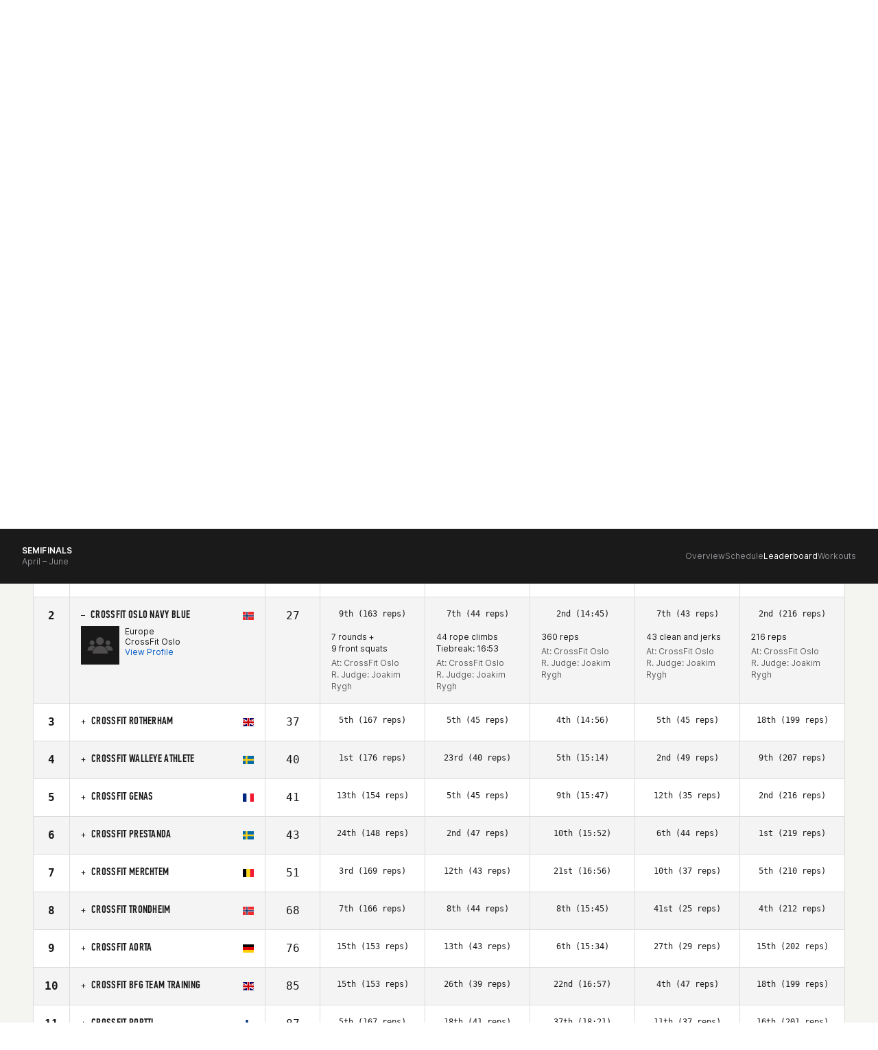

--- FILE ---
content_type: text/html; charset=UTF-8
request_url: https://games.crossfit.com/leaderboard/quarterfinals/2023?athlete=14069&division=11&region=29&quarterfinal=212
body_size: 9729
content:
<!DOCTYPE html>
<!--[if lt IE 7]>      <html class="no-js lt-ie9 lt-ie8 lt-ie7"> <![endif]-->
<!--[if IE 7]>         <html class="no-js lt-ie9 lt-ie8"> <![endif]-->
<!--[if IE 8]>         <html class="no-js lt-ie9"> <![endif]-->
<!--[if gt IE 8]><!--><html class="no-js" lang="en-US"><!--<![endif]-->
<head>
  <meta http-equiv="X-UA-Compatible" content="IE=edge,chrome=1">
  <meta charset="utf-8">
  <title>2023 Open Leaderboard | CrossFit Games</title>
  <meta name="language" content="English">
  <meta name="author" content="CrossFit LLC.">
  <meta name="mobile-web-app-capable" content="yes">
  <meta name="robots" content="index, follow">
  <link rel="canonical" href="https://games.crossfit.com/leaderboard/quarterfinals/2023?athlete=14069&amp;division=11&amp;region=29&amp;quarterfinal=212" />
  
  <meta property="fb:pages" content="22565487675,156147724427094,948262938543680" />
  <meta property="og:title" content="2023 Open Leaderboard | CrossFit Games" />
  <meta name="description" content="Find all the results for 2023 Open of the CrossFit Games." />
  <meta property="og:description" content="Find all the results for 2023 Open of the CrossFit Games." />
  <meta property="og:image" content="https://assets.crossfit.com/build/img/sites/games/logos/share-games-logo.png" />
  <meta property="og:image:secure_url" content="https://assets.crossfit.com/build/img/sites/games/logos/share-games-logo.png" />
  <meta name="twitter:card" content="summary_large_image" />
  <meta name="twitter:site" content="@crossfitgames" />
  <meta name="twitter:title" content="2023 Open Leaderboard | CrossFit Games" />
  <meta name="twitter:description" content="Find all the results for 2023 Open of the CrossFit Games." />
  <meta name="twitter:image" content="https://assets.crossfit.com/build/img/sites/games/logos/share-games-logo.png" />  <link rel="shortcut icon" href="//assets.crossfit.com/images/global/favicon.ico" type="image/x-icon" />
    <meta name="viewport" content="width=device-width, initial-scale=1, maximum-scale=5, user-scalable=yes">
    <link rel="apple-touch-icon" sizes="57x57" href="/apple-icon-57x57px.png" />
  <link rel="apple-touch-icon" sizes="72x72" href="/apple-icon-72x72px.png" />
  <link rel="apple-touch-icon" sizes="114x114" href="/apple-icon-114x114px.png" />
  <link rel="apple-touch-icon" sizes="144x144" href="/apple-icon-144x144px.png" />
  <link rel="stylesheet" href="//assets.crossfit.com/build/cfux.min.e95075fd.css">
  <link rel="stylesheet" href="//assets.crossfit.com/build/games.min.b78f78e5.css">
  <link rel="stylesheet" href="https://use.typekit.net/jas7dha.css">
  <link rel="stylesheet" href="https://use.fontawesome.com/releases/v5.8.2/css/all.css">
  <link rel="stylesheet" href="https://cdnjs.cloudflare.com/ajax/libs/font-awesome/4.0.3/css/font-awesome.min.css">
  <script src="//assets.crossfit.com/build/modernizr/modernizr.js"></script>
  <!--[if lt IE 9]><script src="/cf/js/vendor/respond.js"></script><![endif]-->
<!-- Start of TrueVault Polaris Code Block --><script>window.polarisOptions = {GoogleAnalyticsTrackingId: ' . UA-5061231-34 . ',enableConsentManager: true,hideCookieButton: true,privacyCenterId: ' . GYVDEMZFX . ',};</script><script src='https://polaris.truevaultcdn.com/static/polaris.js'></script><!-- End of TrueVault Polaris Code Block --><!-- Google Tag Manager --><script>(function(w,d,s,l,i){w[l]=w[l]||[];w[l].push({'gtm.start': new Date().getTime(),event:'gtm.js'});var f=d.getElementsByTagName(s)[0], j=d.createElement(s),dl=l!='dataLayer'?'&l='+l:'';j.async=true;j.src='https://www.googletagmanager.com/gtm.js?id='+i+dl;f.parentNode.insertBefore(j,f);})(window,document,'script','dataLayer','GTM-5PTR4CH');</script><!-- End Google Tag Manager -->
                    <!-- Facebook Pixel Code -->
                    <script>
                      !function(f,b,e,v,n,t,s)
                      {if(f.fbq)return;n=f.fbq=function(){n.callMethod?
                      n.callMethod.apply(n,arguments):n.queue.push(arguments)};
                      if(!f._fbq)f._fbq=n;n.push=n;n.loaded=!0;n.version='2.0';
                      n.queue=[];t=b.createElement(e);t.async=!0;
                      t.src=v;s=b.getElementsByTagName(e)[0];
                      s.parentNode.insertBefore(t,s)}(window, document,'script',
                      'https://connect.facebook.net/en_US/fbevents.js');
                      
                      fbq('dataProcessingOptions', ['LDU'], 0, 0);
                      fbq('init', '282852865493495');
                      fbq('track', 'PageView');
                      
                    </script>
                    <noscript><img height="1" width="1" style="display:none" src="https://www.facebook.com/tr?id=282852865493495&ev=PageView&noscript=1"/></noscript>
                    <!-- End Facebook Pixel Code -->
          <script>
!function(){var analytics=window.analytics=window.analytics||[];if(!analytics.initialize)if(analytics.invoked)window.console&&console.error&&console.error("Segment snippet included twice.");else{analytics.invoked=!0;analytics.methods=["trackSubmit","trackClick","trackLink","trackForm","pageview","identify","reset","group","track","ready","alias","debug","page","once","off","on","addSourceMiddleware","addIntegrationMiddleware","setAnonymousId","addDestinationMiddleware"];analytics.factory=function(e){return function(){var t=Array.prototype.slice.call(arguments);t.unshift(e);analytics.push(t);return analytics}};for(var e=0;e<analytics.methods.length;e++){var key=analytics.methods[e];analytics[key]=analytics.factory(key)}analytics.load=function(key,e){var t=document.createElement("script");t.type="text/javascript";t.async=!0;t.src="https://cdn.segment.com/analytics.js/v1/" + key + "/analytics.min.js";var n=document.getElementsByTagName("script")[0];n.parentNode.insertBefore(t,n);analytics._loadOptions=e};analytics._writeKey="CBQcBA78K3s9rR6A3bGEg7XmukqvoXGd";;analytics.SNIPPET_VERSION="4.15.3";
analytics.load("CBQcBA78K3s9rR6A3bGEg7XmukqvoXGd");
analytics.page();
}}();
</script></head>
<body id="top" class="games">
<!-- Google Tag Manager (noscript) --><noscript><iframe src="https://www.googletagmanager.com/ns.html?id=GTM-5PTR4CH" height="0" width="0" style="display:none;visibility:hidden"></iframe></noscript><!-- End Google Tag Manager (noscript) --><div id="app">
  
<header class="wrapper sticky mobile-view">
  <div class="logo">
    <a tabindex="-1" href="/" title="CrossFit Games">
      <img src="https://www.crossfit.com/wp-content/uploads/2023/01/17120343/2026-CrossFit-Games-Logo.svg" alt="CrossFit Games Logo" title="CrossFit Games Home" />
    </a>
  </div>
  <nav class="buttons">
    <a class="search-icon" href="https://games.crossfit.com/search" aria-label="search">
      <svg width="24" height="24" viewBox="0 0 25 24" fill="none" xmlns="http://www.w3.org/2000/svg"><path fill-rule="evenodd" clip-rule="evenodd" d="M18.2562 15.8128L24.6975 22.2541C25.0977 22.6541 25.1013 23.2992 24.6994 23.7011C24.3003 24.1003 23.6527 24.0996 23.2524 23.6993L16.8111 17.258C15.1436 18.608 13.0196 19.4167 10.7066 19.4167C5.3445 19.4167 0.998047 15.0702 0.998047 9.70857C0.998047 4.34645 5.34459 0 10.7066 0C16.0683 0 20.4147 4.34654 20.4147 9.70857C20.4147 12.0213 19.606 14.1452 18.256 15.8131L18.2562 15.8128ZM10.7064 17.3731C14.9394 17.3731 18.371 13.9415 18.371 9.70857C18.371 5.47546 14.9394 2.04402 10.7064 2.04402C6.47334 2.04402 3.0419 5.47546 3.0419 9.70857C3.0419 13.9415 6.47334 17.3731 10.7064 17.3731Z" fill=""></path></svg>    </a>
    <div id="login"></div>
    <a role="button" tabindex="0" class="menu-button">
      <div class="closed">
        <svg width="16" height="10" viewBox="0 0 16 10" fill="none" xmlns="http://www.w3.org/2000/svg"><path d="M0 0H16V2.5H0V0Z" fill="currentColor"></path><path d="M16 6.75H0V9.25H16V6.75Z" fill="currentColor"></path></svg>
      </div>
      <div class="open">
        <svg width="14" height="14" viewBox="0 0 14 14" fill="none" xmlns="http://www.w3.org/2000/svg"><path d="M5.52403 6.99998L0 12.524L1.47597 14L7 8.47596L12.524 14L14 12.524L8.47597 6.99998L14 1.47597L12.524 0L7 5.52401L1.476 0L3.0407e-05 1.47597L5.52403 6.99998Z" fill="currentColor"></path></svg>
      </div>
    </a>
  </nav>
  <div id="mobileLogin"></div>
  <div class="menu">
    <nav class="main-menu">
      <ul>
        <li class="first-list-items"><a class="below first-level" role="button" >Games Season<span class="closed"><svg width="16" height="16" viewBox="0 0 16 16" fill="" xmlns="http://www.w3.org/2000/svg"><path d="M8.72851 2.16675H7.27018V7.27091H2.16602V8.72925H7.27018V13.8334H8.72851V8.72925H13.8327V7.27091H8.72851V2.16675Z" fill=""></path></svg></span>
                      <span class="open"><svg width="16" height="16" viewBox="0 0 16 16" fill="" xmlns="http://www.w3.org/2000/svg"><path d="M14 6.6665V7.99984L2 7.99984L2 6.6665L14 6.6665Z" fill=""></path></svg></span></a><ul><li class="second-list-items"><a class="below second-level" role="button" ><div class="title">Open</div><span class="date">Feb 26 – March 16</span><span class="closed"><svg width="16" height="16" viewBox="0 0 16 16" fill="" xmlns="http://www.w3.org/2000/svg"><path d="M8.72851 2.16675H7.27018V7.27091H2.16602V8.72925H7.27018V13.8334H8.72851V8.72925H13.8327V7.27091H8.72851V2.16675Z" fill=""></path></svg></span>
                              <span class="open"><svg width="16" height="16" viewBox="0 0 16 16" fill="" xmlns="http://www.w3.org/2000/svg"><path d="M14 6.6665V7.99984L2 7.99984L2 6.6665L14 6.6665Z" fill=""></path></svg></span></a><ul><li><a class="third-level" target="_self" href="/open/overview">Overview</a></li><li><a class="third-level" target="_self" href="/open/schedule">Schedule</a></li><li><a class="third-level" target="_self" href="https://games.crossfit.com/leaderboard/open/2026">Leaderboard</a></li><li><a class="third-level" target="_self" href="https://games.crossfit.com/workouts/open/2026">Workouts</a></li></ul></li><li class="second-list-items"><a class="below second-level" role="button" ><div class="title">Quarterfinals</div><span class="date">March 26-30</span><span class="closed"><svg width="16" height="16" viewBox="0 0 16 16" fill="" xmlns="http://www.w3.org/2000/svg"><path d="M8.72851 2.16675H7.27018V7.27091H2.16602V8.72925H7.27018V13.8334H8.72851V8.72925H13.8327V7.27091H8.72851V2.16675Z" fill=""></path></svg></span>
                              <span class="open"><svg width="16" height="16" viewBox="0 0 16 16" fill="" xmlns="http://www.w3.org/2000/svg"><path d="M14 6.6665V7.99984L2 7.99984L2 6.6665L14 6.6665Z" fill=""></path></svg></span></a><ul><li><a class="third-level" target="_self" href="https://games.crossfit.com/quarterfinals/overview">Overview</a></li><li><a class="third-level" target="_self" href="https://games.crossfit.com/quarterfinals/schedule">Schedule</a></li><li><a class="third-level" target="_self" href="https://games.crossfit.com/leaderboard/quarterfinals/2024?quarterfinal=229&division=1&region=0&sort=0">Leaderboard</a></li><li><a class="third-level" target="_self" href="https://games.crossfit.com/workouts/onlinequalifiers/2024">Workouts</a></li></ul></li><li class="second-list-items"><a class="below second-level" role="button" ><div class="title">Semifinals</div><span class="date">April – June</span><span class="closed"><svg width="16" height="16" viewBox="0 0 16 16" fill="" xmlns="http://www.w3.org/2000/svg"><path d="M8.72851 2.16675H7.27018V7.27091H2.16602V8.72925H7.27018V13.8334H8.72851V8.72925H13.8327V7.27091H8.72851V2.16675Z" fill=""></path></svg></span>
                              <span class="open"><svg width="16" height="16" viewBox="0 0 16 16" fill="" xmlns="http://www.w3.org/2000/svg"><path d="M14 6.6665V7.99984L2 7.99984L2 6.6665L14 6.6665Z" fill=""></path></svg></span></a><ul><li><a class="third-level" target="_self" href="/semifinals/overview">Overview</a></li><li><a class="third-level" target="_self" href="/semifinals/schedule">Schedule</a></li><li><a class="third-level" target="_self" href="https://games.crossfit.com/leaderboard/semifinals/2025?semifinal=248&division=1&sort=0">Leaderboard</a></li><li><a class="third-level" target="_self" href="https://games.crossfit.com/workouts/semifinals/2025?division=1">Workouts</a></li></ul></li><li class="second-list-items"><a class="below second-level" role="button" ><div class="title">Games</div><span class="date">July</span><span class="closed"><svg width="16" height="16" viewBox="0 0 16 16" fill="" xmlns="http://www.w3.org/2000/svg"><path d="M8.72851 2.16675H7.27018V7.27091H2.16602V8.72925H7.27018V13.8334H8.72851V8.72925H13.8327V7.27091H8.72851V2.16675Z" fill=""></path></svg></span>
                              <span class="open"><svg width="16" height="16" viewBox="0 0 16 16" fill="" xmlns="http://www.w3.org/2000/svg"><path d="M14 6.6665V7.99984L2 7.99984L2 6.6665L14 6.6665Z" fill=""></path></svg></span></a><ul><li><a class="third-level" target="_self" href="/finals/overview">The CrossFit Games</a></li><li><a class="third-level" target="_self" href="https://games.crossfit.com/masters-finals/overview">Masters CrossFit Games</a></li><li><a class="third-level" target="_self" href="https://games.crossfit.com/teenage-finals/overview">Teenage CrossFit Games</a></li><li><a class="third-level" target="_self" href="https://games.crossfit.com/adaptive-finals/overview">Adaptive CrossFit Games</a></li><li><a class="third-level" target="_self" href="/finals/schedule?type=individuals">Schedule</a></li><li><a class="third-level" target="_self" href="https://games.crossfit.com/leaderboard/finals/2025">Leaderboard</a></li><li><a class="third-level" target="_self" href="https://games.crossfit.com/workouts/finals">Workouts</a></li></ul></li></ul></li><li class="first-list-items"><a class="below first-level" role="button" >Community<span class="closed"><svg width="16" height="16" viewBox="0 0 16 16" fill="" xmlns="http://www.w3.org/2000/svg"><path d="M8.72851 2.16675H7.27018V7.27091H2.16602V8.72925H7.27018V13.8334H8.72851V8.72925H13.8327V7.27091H8.72851V2.16675Z" fill=""></path></svg></span>
                      <span class="open"><svg width="16" height="16" viewBox="0 0 16 16" fill="" xmlns="http://www.w3.org/2000/svg"><path d="M14 6.6665V7.99984L2 7.99984L2 6.6665L14 6.6665Z" fill=""></path></svg></span></a><ul><li class="second-list-items"><a class="below second-level" role="button" ><div class="title">Community Cup</div><span class="date">June 9-15</span><span class="closed"><svg width="16" height="16" viewBox="0 0 16 16" fill="" xmlns="http://www.w3.org/2000/svg"><path d="M8.72851 2.16675H7.27018V7.27091H2.16602V8.72925H7.27018V13.8334H8.72851V8.72925H13.8327V7.27091H8.72851V2.16675Z" fill=""></path></svg></span>
                              <span class="open"><svg width="16" height="16" viewBox="0 0 16 16" fill="" xmlns="http://www.w3.org/2000/svg"><path d="M14 6.6665V7.99984L2 7.99984L2 6.6665L14 6.6665Z" fill=""></path></svg></span></a><ul><li><a class="third-level" target="_self" href="/community-cup/overview">Overview</a></li><li><a class="third-level" target="_self" href="/community-cup/schedule">Schedule</a></li><li><a class="third-level" target="_self" href="https://games.crossfit.com/leaderboard/basicparent/2025?basic=257&division=1&sort=0">Leaderboard</a></li><li><a class="third-level" target="_self" href="https://games.crossfit.com/workouts/rookie/2025">Workouts</a></li></ul></li><li class="second-list-items"><a class="below second-level" role="button" ><div class="title">Everyday Hero</div><span class="date">Sept. 15-22</span><span class="closed"><svg width="16" height="16" viewBox="0 0 16 16" fill="" xmlns="http://www.w3.org/2000/svg"><path d="M8.72851 2.16675H7.27018V7.27091H2.16602V8.72925H7.27018V13.8334H8.72851V8.72925H13.8327V7.27091H8.72851V2.16675Z" fill=""></path></svg></span>
                              <span class="open"><svg width="16" height="16" viewBox="0 0 16 16" fill="" xmlns="http://www.w3.org/2000/svg"><path d="M14 6.6665V7.99984L2 7.99984L2 6.6665L14 6.6665Z" fill=""></path></svg></span></a><ul><li><a class="third-level" target="_self" href="https://games.crossfit.com/everyday-hero/overview">Overview</a></li><li><a class="third-level" target="_self" href="https://games.crossfit.com/schedule-everyday-hero">Schedule</a></li><li><a class="third-level" target="_self" href="https://games.crossfit.com/leaderboard/basicparent/2025?basic=258&division=1&sort=0">Leaderboard</a></li><li><a class="third-level" target="_self" href="https://games.crossfit.com/workouts/service-cup/2025">Workouts</a></li><li><a class="third-level" target="_self" href="https://drive.google.com/drive/folders/1BvaW5_hpQ0e0IsEznkYOkUBDS-nVX6Ok">Social Media Assets</a></li></ul></li><li class="second-list-items"><a class="below second-level" role="button" ><div class="title">Pairs Championship</div><span class="date">Oct 10-12</span><span class="closed"><svg width="16" height="16" viewBox="0 0 16 16" fill="" xmlns="http://www.w3.org/2000/svg"><path d="M8.72851 2.16675H7.27018V7.27091H2.16602V8.72925H7.27018V13.8334H8.72851V8.72925H13.8327V7.27091H8.72851V2.16675Z" fill=""></path></svg></span>
                              <span class="open"><svg width="16" height="16" viewBox="0 0 16 16" fill="" xmlns="http://www.w3.org/2000/svg"><path d="M14 6.6665V7.99984L2 7.99984L2 6.6665L14 6.6665Z" fill=""></path></svg></span></a><ul><li><a class="third-level" target="_self" href="/pairs-comp/overview">Overview</a></li><li><a class="third-level" target="_self" href="/pairs-comp/schedule">Schedule</a></li></ul></li></ul></li><li class="first-list-items"><a class="first-level" target="_self" href="/competitions">Licensed Events</a></li><li class="first-list-items"><a class="first-level" target="_self" href="/athletes">Athletes</a></li><li class="first-list-items"><a class="first-level" target="_self" href="https://games.crossfit.com/media-overview">Media</a></li><li class="first-list-items"><a class="below first-level" role="button" >Resources<span class="closed"><svg width="16" height="16" viewBox="0 0 16 16" fill="" xmlns="http://www.w3.org/2000/svg"><path d="M8.72851 2.16675H7.27018V7.27091H2.16602V8.72925H7.27018V13.8334H8.72851V8.72925H13.8327V7.27091H8.72851V2.16675Z" fill=""></path></svg></span>
                      <span class="open"><svg width="16" height="16" viewBox="0 0 16 16" fill="" xmlns="http://www.w3.org/2000/svg"><path d="M14 6.6665V7.99984L2 7.99984L2 6.6665L14 6.6665Z" fill=""></path></svg></span></a><ul><li class="second-list-items"><a class="second-level"target="_self" href="https://games.crossfit.com/2026-crossfit-open-training-plans"><div class="title">Open Training Plans</div></a></li><li class="second-list-items"><a class="second-level"target="_self" href="https://www.crossfit.com/crossfit-games-partners"><div class="title">Our Partners</div></a></li></ul></li><li class="first-list-items store"><a class="first-level" target="_self" href="https://store.crossfit.com/?utm_source=owned&utm_medium=nav&utm_campaign=games">Store<span class="new-pill">New</span></a></li>      </ul>
    </nav>
          <nav class="secondary-menu" aria-label="secondary">
        <ul>
          <li class="list-items">
              <span class="title"></span>
              <a target="_self" href="https://www.crossfit.com"><span>CrossFit.com<svg width="15" height="15" viewBox="0 0 17 16" fill="none" xmlns="http://www.w3.org/2000/svg"><g clip-path="url(#clip0_6591_11368)"><path d="M6.72947 3.28567L6.72947 4.61503L11.0522 4.61975L3.42963 12.2424L4.37244 13.1852L11.9951 5.56256L11.9951 9.89005L13.3291 9.88534L13.3291 3.28567L6.72947 3.28567Z" fill="white"></path></g><defs><clipPath id="clip0_6591_11368"><rect width="16" height="16" fill="white" transform="translate(0.615234)"></rect></clipPath></defs></svg></span></a></li><li class="list-items">
              <span class="title"></span>
              <a target="_self" href="https://www.crossfit.com/about-crossfit-affiliates"><span>Affiliates<svg width="15" height="15" viewBox="0 0 17 16" fill="none" xmlns="http://www.w3.org/2000/svg"><g clip-path="url(#clip0_6591_11368)"><path d="M6.72947 3.28567L6.72947 4.61503L11.0522 4.61975L3.42963 12.2424L4.37244 13.1852L11.9951 5.56256L11.9951 9.89005L13.3291 9.88534L13.3291 3.28567L6.72947 3.28567Z" fill="white"></path></g><defs><clipPath id="clip0_6591_11368"><rect width="16" height="16" fill="white" transform="translate(0.615234)"></rect></clipPath></defs></svg></span></a></li><li class="list-items">
              <span class="title"></span>
              <a target="_self" href="https://www.crossfit.com/certificate-courses"><span>Courses<svg width="15" height="15" viewBox="0 0 17 16" fill="none" xmlns="http://www.w3.org/2000/svg"><g clip-path="url(#clip0_6591_11368)"><path d="M6.72947 3.28567L6.72947 4.61503L11.0522 4.61975L3.42963 12.2424L4.37244 13.1852L11.9951 5.56256L11.9951 9.89005L13.3291 9.88534L13.3291 3.28567L6.72947 3.28567Z" fill="white"></path></g><defs><clipPath id="clip0_6591_11368"><rect width="16" height="16" fill="white" transform="translate(0.615234)"></rect></clipPath></defs></svg></span></a></li>        </ul>
      </nav>
        </div>
</header>

<header class="wrapper sticky desktop-view">
  <div class="main">
    <div class="logo">
            <a tabindex="-1" href="/" title="CrossFit Games">
        <img src="https://www.crossfit.com/wp-content/uploads/2023/01/17120343/2026-CrossFit-Games-Logo.svg" alt="CrossFit Games Logo" title="CrossFit Games Home" />
      </a>
          </div>
    <div class="secondary">
          <nav class="secondary-menu" aria-label="secondary">
        <ul>
          <li>
              <span class="title"></span>
              <a target="_self" href="https://www.crossfit.com"><span>CrossFit.com<svg width="15" height="15" viewBox="0 0 17 16" fill="none" xmlns="http://www.w3.org/2000/svg"><g clip-path="url(#clip0_6591_11368)"><path d="M6.72947 3.28567L6.72947 4.61503L11.0522 4.61975L3.42963 12.2424L4.37244 13.1852L11.9951 5.56256L11.9951 9.89005L13.3291 9.88534L13.3291 3.28567L6.72947 3.28567Z" fill="white"></path></g><defs><clipPath id="clip0_6591_11368"><rect width="16" height="16" fill="white" transform="translate(0.615234)"></rect></clipPath></defs></svg></span></a></li><li>
              <span class="title"></span>
              <a target="_self" href="https://www.crossfit.com/about-crossfit-affiliates"><span>Affiliates<svg width="15" height="15" viewBox="0 0 17 16" fill="none" xmlns="http://www.w3.org/2000/svg"><g clip-path="url(#clip0_6591_11368)"><path d="M6.72947 3.28567L6.72947 4.61503L11.0522 4.61975L3.42963 12.2424L4.37244 13.1852L11.9951 5.56256L11.9951 9.89005L13.3291 9.88534L13.3291 3.28567L6.72947 3.28567Z" fill="white"></path></g><defs><clipPath id="clip0_6591_11368"><rect width="16" height="16" fill="white" transform="translate(0.615234)"></rect></clipPath></defs></svg></span></a></li><li>
              <span class="title"></span>
              <a target="_self" href="https://www.crossfit.com/certificate-courses"><span>Courses<svg width="15" height="15" viewBox="0 0 17 16" fill="none" xmlns="http://www.w3.org/2000/svg"><g clip-path="url(#clip0_6591_11368)"><path d="M6.72947 3.28567L6.72947 4.61503L11.0522 4.61975L3.42963 12.2424L4.37244 13.1852L11.9951 5.56256L11.9951 9.89005L13.3291 9.88534L13.3291 3.28567L6.72947 3.28567Z" fill="white"></path></g><defs><clipPath id="clip0_6591_11368"><rect width="16" height="16" fill="white" transform="translate(0.615234)"></rect></clipPath></defs></svg></span></a></li>        </ul>
      </nav>
          </div>
    <div class="primary">
      <nav class="main-menu">
        <ul>
          <li><a class="below"  target="_self" href="/open/overview">Games Season<svg width="9" height="6" viewBox="0 0 9 6" fill="none" xmlns="http://www.w3.org/2000/svg"><path d="M7.7558 0.726562L4.6958 3.7799L1.6358 0.726562L0.695801 1.66656L4.6958 5.66656L8.6958 1.66656L7.7558 0.726562Z" fill="white"></path></svg></a><ul><li><a class="below" target="_self" href="/open/overview"><div class="title">Open</div><div class="date">Feb 26 – March 16</div></a><ul><li><a target="_self" href="/open/overview">Overview</a></li><li><a target="_self" href="/open/schedule">Schedule</a></li><li><a target="_self" href="https://games.crossfit.com/leaderboard/open/2026">Leaderboard</a></li><li><a target="_self" href="https://games.crossfit.com/workouts/open/2026">Workouts</a></li></ul></li><li><a class="below" target="_self" href="https://games.crossfit.com/quarterfinals/overview"><div class="title">Quarterfinals</div><div class="date">March 26-30</div></a><ul><li><a target="_self" href="https://games.crossfit.com/quarterfinals/overview">Overview</a></li><li><a target="_self" href="https://games.crossfit.com/quarterfinals/schedule">Schedule</a></li><li><a target="_self" href="https://games.crossfit.com/leaderboard/quarterfinals/2024?quarterfinal=229&division=1&region=0&sort=0">Leaderboard</a></li><li><a target="_self" href="https://games.crossfit.com/workouts/onlinequalifiers/2024">Workouts</a></li></ul></li><li><a class="below" target="_self" href="/semifinals/overview"><div class="title">Semifinals</div><div class="date">April – June</div></a><ul><li><a target="_self" href="/semifinals/overview">Overview</a></li><li><a target="_self" href="/semifinals/schedule">Schedule</a></li><li><a target="_self" href="https://games.crossfit.com/leaderboard/semifinals/2025?semifinal=248&division=1&sort=0">Leaderboard</a></li><li><a target="_self" href="https://games.crossfit.com/workouts/semifinals/2025?division=1">Workouts</a></li></ul></li><li><a class="below" target="_self" href="/finals/overview"><div class="title">Games</div><div class="date">July</div></a><ul><li><a target="_self" href="/finals/overview">The CrossFit Games</a></li><li><a target="_self" href="https://games.crossfit.com/masters-finals/overview">Masters CrossFit Games</a></li><li><a target="_self" href="https://games.crossfit.com/teenage-finals/overview">Teenage CrossFit Games</a></li><li><a target="_self" href="https://games.crossfit.com/adaptive-finals/overview">Adaptive CrossFit Games</a></li><li><a target="_self" href="/finals/schedule?type=individuals">Schedule</a></li><li><a target="_self" href="https://games.crossfit.com/leaderboard/finals/2025">Leaderboard</a></li><li><a target="_self" href="https://games.crossfit.com/workouts/finals">Workouts</a></li></ul></li></ul></li><li><a class="below"  target="_self" href="/community-cup/overview">Community<svg width="9" height="6" viewBox="0 0 9 6" fill="none" xmlns="http://www.w3.org/2000/svg"><path d="M7.7558 0.726562L4.6958 3.7799L1.6358 0.726562L0.695801 1.66656L4.6958 5.66656L8.6958 1.66656L7.7558 0.726562Z" fill="white"></path></svg></a><ul><li><a class="below" target="_self" href="/community-cup/overview"><div class="title">Community Cup</div><div class="date">June 9-15</div></a><ul><li><a target="_self" href="/community-cup/overview">Overview</a></li><li><a target="_self" href="/community-cup/schedule">Schedule</a></li><li><a target="_self" href="https://games.crossfit.com/leaderboard/basicparent/2025?basic=257&division=1&sort=0">Leaderboard</a></li><li><a target="_self" href="https://games.crossfit.com/workouts/rookie/2025">Workouts</a></li></ul></li><li><a class="below" target="_self" href="https://games.crossfit.com/everyday-hero/overview"><div class="title">Everyday Hero</div><div class="date">Sept. 15-22</div></a><ul><li><a target="_self" href="https://games.crossfit.com/everyday-hero/overview">Overview</a></li><li><a target="_self" href="https://games.crossfit.com/schedule-everyday-hero">Schedule</a></li><li><a target="_self" href="https://games.crossfit.com/leaderboard/basicparent/2025?basic=258&division=1&sort=0">Leaderboard</a></li><li><a target="_self" href="https://games.crossfit.com/workouts/service-cup/2025">Workouts</a></li><li><a target="_self" href="https://drive.google.com/drive/folders/1BvaW5_hpQ0e0IsEznkYOkUBDS-nVX6Ok">Social Media Assets</a></li></ul></li><li><a class="below" target="_self" href="/pairs-comp/overview"><div class="title">Pairs Championship</div><div class="date">Oct 10-12</div></a><ul><li><a target="_self" href="/pairs-comp/overview">Overview</a></li><li><a target="_self" href="/pairs-comp/schedule">Schedule</a></li></ul></li></ul></li><li><a  target="_self" href="/competitions">Licensed Events</a></li><li><a  target="_self" href="/athletes">Athletes</a></li><li><a  target="_self" href="https://games.crossfit.com/media-overview">Media</a></li><li><a class="below"  target="_self" href="https://games.crossfit.com/athlete-resources">Resources<svg width="9" height="6" viewBox="0 0 9 6" fill="none" xmlns="http://www.w3.org/2000/svg"><path d="M7.7558 0.726562L4.6958 3.7799L1.6358 0.726562L0.695801 1.66656L4.6958 5.66656L8.6958 1.66656L7.7558 0.726562Z" fill="white"></path></svg></a><ul><li><a class="below" target="_self" href="https://games.crossfit.com/2026-crossfit-open-training-plans"><div class="title">Open Training Plans</div></a></li><li><a class="below" target="_self" href="https://www.crossfit.com/crossfit-games-partners"><div class="title">Our Partners</div></a></li></ul></li><li><a  target="_self" href="https://store.crossfit.com/?utm_source=owned&utm_medium=nav&utm_campaign=games"><span class="new-pill">New</span>Store</a></li>        </ul>
      </nav>
      <div class="buttons">
        <a class="search-icon" href="https://games.crossfit.com/search" aria-label="search">
          <svg width="24" height="24" viewBox="0 0 25 24" fill="none" xmlns="http://www.w3.org/2000/svg"><path fill-rule="evenodd" clip-rule="evenodd" d="M18.2562 15.8128L24.6975 22.2541C25.0977 22.6541 25.1013 23.2992 24.6994 23.7011C24.3003 24.1003 23.6527 24.0996 23.2524 23.6993L16.8111 17.258C15.1436 18.608 13.0196 19.4167 10.7066 19.4167C5.3445 19.4167 0.998047 15.0702 0.998047 9.70857C0.998047 4.34645 5.34459 0 10.7066 0C16.0683 0 20.4147 4.34654 20.4147 9.70857C20.4147 12.0213 19.606 14.1452 18.256 15.8131L18.2562 15.8128ZM10.7064 17.3731C14.9394 17.3731 18.371 13.9415 18.371 9.70857C18.371 5.47546 14.9394 2.04402 10.7064 2.04402C6.47334 2.04402 3.0419 5.47546 3.0419 9.70857C3.0419 13.9415 6.47334 17.3731 10.7064 17.3731Z" fill=""></path></svg>        </a>
        <div id="login"></div>
      </div>
    </div>
  </div>
</header>

<main>
  <menu class="sticky sub-menu">
    <div class="headline">
      <div class="text">Semifinals</div>
      <span class="title">April – June</span>
      <div class="toggle-buttons">
        <a class="plus" role="button"><svg width="16" height="16" viewBox="0 0 16 16" fill="" xmlns="http://www.w3.org/2000/svg"><path d="M8.72851 2.16675H7.27018V7.27091H2.16602V8.72925H7.27018V13.8334H8.72851V8.72925H13.8327V7.27091H8.72851V2.16675Z" fill=""></path></svg></a>
        <a class="minus" role="button"><svg width="16" height="16" viewBox="0 0 16 16" fill="" xmlns="http://www.w3.org/2000/svg"><path d="M14 6.6665V7.99984L2 7.99984L2 6.6665L14 6.6665Z" fill=""></path></svg></a>
      </div>
    </div>
    <nav>
      <ul>
          <li><a  target="_self" href="/semifinals/overview">Overview</a></li>
          <li><a  target="_self" href="/semifinals/schedule">Schedule</a></li>
          <li><a aria-current="page"  target="_self" href="https://games.crossfit.com/leaderboard/semifinals/2025?semifinal=248&amp;division=1&amp;sort=0">Leaderboard</a></li>
          <li><a  target="_self" href="https://games.crossfit.com/workouts/semifinals/2025?division=1">Workouts</a></li>
      </ul>
    </nav>
  </menu>
<div id="leaderboard" class="main-content">
    <div id="leaderboardSponsorVisible" data-competition-type="quarterfinals" data-competition-url="https://c3po.crossfit.com/api/competitions/v1/"></div>
</div>
<div class="modal fade" id="profileModal" tabindex="-1" role="dialog">
  <div class="modal-dialog" role="document">
    <div class="modal-content">
      <div class="modal-header">
        <button type="button" class="close btn btn-link" data-dismiss="modal" aria-label="Close"><span aria-hidden="true">&times;</span></button>
      </div>
      <div class="modal-body">
        <center>
          <div id="imageCropper">
            <div id="errorMessage"></div>
            <div class="cropit-preview"></div>
            <div class="controls-wrapper">
              <div class="rotation-btns"> <span class="cficon cficon-undo normal rotate-ccw-btn"></span> <span class="cficon cficon-redo normal rotate-cw-btn"></span> </div>
              <div class="slider-wrapper"> <span class="cficon cficon-image small"></span>
                <input type="range" class="cropit-image-zoom-input" />
                <span class="cficon cficon-image large"></span> </div>
            </div>
            <form id="formProfile" class="ajax" action="" method="POST">
              <button id="selectPhotoBtn" class="btn btn-black-outline">Select new image</button>
              <button id="savePhotoBtn" class="btn hide">Save Photo</button>
              <input type="file" name="photo" class="cropit-image-input" />
              <input id="croppedFile" type="hidden" name="image-data" />
            </form>
          </div>
        </center>
      </div>
    </div>
  </div>
</div>
<div class="modal fade" id="coverModal" tabindex="-1" role="dialog">
  <div class="modal-dialog" role="document">
    <div class="modal-content">
      <div class="modal-header">
        <button type="button" class="close btn btn-link" data-dismiss="modal" aria-label="Close"><span aria-hidden="true">&times;</span></button>
      </div>
      <div class="modal-body">
        <center>
          <div id="imageCropper">
            <div class="cropit-preview">
              <div id="errorMessage" class="align-middle"></div>
            </div>
            <div class="controls-wrapper"></div>
            <form id="formCover" class="ajax" action="" method="POST" enctype="multipart/form-data">
              <button id="selectPhotoBtn" class="btn btn-black-outline">Select new image</button>
              <button id="savePhotoBtn" class="btn hide">Save Photo</button>
              <input type="file" name="photo" class="cropit-image-input" />
            </form>
          </div>
        </center>
      </div>
    </div>
  </div>
</div>
</main>

<footer>
  <div class="center-container">
    <div class="top">
      <div class="link-container">
        
              
                    <nav>
                        <div class="inner">
                            <div class="heading">Rules <svg viewBox="0 0 14 8" fill="none" xmlns="http://www.w3.org/2000/svg" width="14" height="8" class="arrow-expand"><path fill-rule="evenodd" clip-rule="evenodd" d="M7 5.535 12.725 0 14 1.232 7 8 0 1.232 1.275 0 7 5.535Z" fill="currentColor"></path></svg>
                            </div><ul><li><a target="_self" href="https://games.crossfit.com/rules">Rulebook</a></li><li><a target="_self" href="https://games.crossfit.com/drug-policy">Drug Policy</a></li><li><a target="_self" href="https://games.crossfit.com/page/allegations">Allegations</a></li></ul></div>
                      </nav>
                    <nav>
                        <div class="inner">
                            <div class="heading">Resources <svg viewBox="0 0 14 8" fill="none" xmlns="http://www.w3.org/2000/svg" width="14" height="8" class="arrow-expand"><path fill-rule="evenodd" clip-rule="evenodd" d="M7 5.535 12.725 0 14 1.232 7 8 0 1.232 1.275 0 7 5.535Z" fill="currentColor"></path></svg>
                            </div><ul><li><a target="_self" href="https://www.wheelwodgames.com/">Adaptive Athletes</a></li><li><a target="_self" href="https://games.crossfit.com/athlete-resources-2026">Athlete Resources</a></li><li><a target="_self" href="https://affiliate.crossfit.com/tools/2025-open-affiliate-resources">Affiliate Resources</a></li><li><a target="_self" href="https://games.crossfit.com/press">Press Resources</a></li><li><a target="_self" href="https://www.crossfit.com/crossfit-safety-board">Safety Advisory Board</a></li><li><a target="_self" href="https://www.crossfit.com/crossfit-athlete-council">Athlete Council</a></li><li><a target="_blank" href="https://docs.google.com/forms/d/e/1FAIpQLSdpsqovSpbYZ64qJrW0Ojggn5cRSwbA3EDDqjoOU18YPrZNkQ/viewform">Vendor + Sponsor Interest Form</a></li><li><a target="_blank" href="https://docs.google.com/forms/d/14kxQpcvVGMRHLDbuMJjpqrgZrKFVDXMgbA46AAQOzNI/viewform?edit_requested=true">Licensed Competition Application</a></li><li><a target="_self" href="https://crossfit.my.site.com/Support/s/games">Help Center</a></li><li><a target="_self" href="https://crossfit.my.site.com/Support/s/createrecord/New_Games_Case?retUrl=https%3A%2F%2Fcrossfit.my.site.com%2FSupport%2Fs%2Fgames">Contact Us</a></li></ul></div>
                      </nav>
                    <nav>
                        <div class="inner">
                            <div class="heading">About CrossFit <svg viewBox="0 0 14 8" fill="none" xmlns="http://www.w3.org/2000/svg" width="14" height="8" class="arrow-expand"><path fill-rule="evenodd" clip-rule="evenodd" d="M7 5.535 12.725 0 14 1.232 7 8 0 1.232 1.275 0 7 5.535Z" fill="currentColor"></path></svg>
                            </div><ul><li><a target="_self" href="https://www.crossfit.com/what-is-crossfit">What is CrossFit?</a></li><li><a target="_self" href="https://www.crossfit.com/wod">Workout of the Day</a></li><li><a target="_self" href="https://www.crossfit.com/map">Find a Gym</a></li><li><a target="_self" href="https://www.crossfit.com/education/explore-courses">Explore Courses</a></li></ul></div>
                      </nav>
                    <nav>
                        <div class="inner">
                            <div class="heading">Partners <svg viewBox="0 0 14 8" fill="none" xmlns="http://www.w3.org/2000/svg" width="14" height="8" class="arrow-expand"><path fill-rule="evenodd" clip-rule="evenodd" d="M7 5.535 12.725 0 14 1.232 7 8 0 1.232 1.275 0 7 5.535Z" fill="currentColor"></path></svg>
                            </div><ul><li><a target="_blank" href="https://cf.games/23_rogue">Rogue</a></li><li><a target="_self" href="https://www.airforce.com/?utm_source=Website&utm_medium=Logo&utm_campaign=FY25+CrossFit">Air National Guard</a></li><li><a target="_self" href="https://bit.ly/velites-crossfit">Velites</a></li><li><a target="_blank" href="https://cf.games/23_yeti">YETI</a></li><li><a target="_self" href="https://www.hustleup-app.com/en/">Hustle Up</a></li><li><a target="_self" href="https://cf.games/23_2pood">2POOD</a></li><li><a target="_self" href="https://partners.saatva.com/843sri3cbzl9">Saatva</a></li><li><a target="_self" href="https://zennipartners.pxf.io/CrossFit">Zenni Optical</a></li><li><a target="_self" href="https://cf.games/25-open-pb-web">PBfit</a></li><li><a target="_self" href="https://pastureprovisionsco.com/?utm_source=xfit&utm_medium=press-release&utm_campaign=launch&utm_content=june">Pasture Provisions</a></li><li><a target="_blank" href="https://cf.games/gowod_24">GOWOD</a></li><li><a target="_blank" href="https://cf.games/23_surfaceco">SurfaceCo</a></li></ul></div>
                      </nav>
              </div>
      <div id="emailOfDay">
        <p class="eod-text">Never miss an update from the CrossFit Games</p>
        <form action="javascript:;" onsubmit="document.emailSubscription.subscribe(this, 'https://c3po.crossfit.com/api/forms/v1/forms/18');">
          <label class="email-box-label hide" for="email-of-the-day" aria-hidden="true">Email Address</label>
          <input class="email-input" id="email-of-the-day" type="text" placeholder="Email Address" aria-label="Email Address" value="">
          <input type="hidden" name="newsletter_subscriber_group_id" value="e56abfcc-c940-482d-879c-eed93958cbbe">
          <input type="hidden" name="hopper_subscriber_group_id" value="fce49890-9b3c-4e1f-9e06-1bd06cd696a3">
          <div><input class="email-submit-button cf-button primary small" type="submit" value="Subscribe"></div>
        </form>
      </div>
    </div>
    <div class="bottom">
      <div id="copywrite">© 2026 CrossFit, LLC. CrossFit, Fittest on Earth, 3...2...1...Go! CrossFit Games, and Sport of Fitness are trademarks of CrossFit, LLC in the U.S. and/or other countries. All Rights Reserved.</div>
      <div id="globalLinks">
                <nav>
          <ul>
            <li><a target="_self" href="https://www.crossfit.com/terms-and-conditions">Terms & Conditions</a></li><li><a target="_self" href="https://www.crossfit.com/privacy-policy">Privacy Policy</a></li><li><a target="_self" href="https://www.crossfit.com/cookie-policy">Cookie Policy</a></li><li><a target="_self" href="https://www.crossfit.com/disclaimer">Disclaimer</a></li><li><a target="_self" href="https://www.crossfit.com/contact-us">Contact Us</a></li><li><a target="_self" href="https://www.crossfit.com/iptheft">Report IP Theft</a></li>            <li>
              <a
                class='toc-anchor truevault-polaris-privacy-notice'
                href='https://privacy.crossfit.com/privacy-policy#california-privacy-notice'
                rel='noopener noreferrer'
                hidden
              >California Privacy Notice</a>
            </li>
            <li>
              <a
              class='toc-anchor truevault-polaris-optout'
              href='https://privacy.crossfit.com/opt-out'
              rel='noopener noreferrer'
              hidden
              >
                <img
                  src='https://polaris.truevaultcdn.com/static/assets/icons/optout-icon-black.svg'
                  alt='California Consumer Privacy Act (CCPA) Opt-Out Icon'
                  height='14px'
                /> Your Privacy Choices</a>
            </li>
            <li>
              <a
                class='toc-anchor truevault-polaris-privacy-notice'
                href='https://privacy.crossfit.com/limit'
                rel='noopener noreferrer'
                hidden
              >Sensitive Personal Information</a>
            </li>
          </ul>
        </nav>
                <nav class="social-media">
          <ul>
            <li>
              <a href="https://www.facebook.com/CrossFitGames/" aria-label="facebook" target="_blank"><svg width="20" height="20" fill="none" xmlns="http://www.w3.org/2000/svg" class="cf-icon">
                  <path fill-rule="evenodd" clip-rule="evenodd" d="M10 20c5.523 0 10-4.477 10-10S15.523 0 10 0 0 4.477 0 10s4.477 10 10 10Zm3.04-11.365-.324 2.02h-1.703v4.885a7.69 7.69 0 0 1-2.283 0v-4.885H6.875v-2.02H8.73v-1.54c0-1.752 1.09-2.72 2.76-2.72.799 0 1.635.137 1.635.137v1.72h-.921c-.908 0-1.19.539-1.19 1.091v1.312h2.025Z" fill="#1A1A1A"></path>
                </svg></a>
            </li>
            <li>
              <a href="https://twitter.com/crossfitgames" aria-label="twitter" target="_blank"><svg width="20" height="20" fill="none" xmlns="http://www.w3.org/2000/svg" class="cf-icon">
                  <path fill-rule="evenodd" clip-rule="evenodd" d="M10 20c5.523 0 10-4.477 10-10S15.523 0 10 0 0 4.477 0 10s4.477 10 10 10Zm4.48-11.286c0 2.92-2.322 6.286-6.567 6.286v-.002a6.75 6.75 0 0 1-3.538-.99 4.767 4.767 0 0 0 3.416-.916c-.985-.018-1.855-.637-2.156-1.534.345.063.702.05 1.042-.038-1.073-.208-1.852-1.118-1.852-2.166v-.028c.32.171.68.266 1.048.276-1.009-.644-1.324-1.945-.715-2.949 1.171 1.38 2.902 2.22 4.757 2.308a2.123 2.123 0 0 1-.06-.5c0-1.213 1.043-2.211 2.31-2.211.638 0 1.247.252 1.683.696a4.753 4.753 0 0 0 1.466-.536 2.237 2.237 0 0 1-1.015 1.222 4.769 4.769 0 0 0 1.326-.347c-.31.443-.7.83-1.152 1.143.007.095.007.19.007.286Z" fill="#1A1A1A"></path>
                </svg></a>
            </li>
            <li>
              <a href="https://www.instagram.com/crossfitgames/?hl=en" aria-label="instagram" target="_blank"><svg width="20" height="20" fill="none" xmlns="http://www.w3.org/2000/svg" class="cf-icon">
                  <path d="M10 11.875a1.875 1.875 0 1 1 0-3.75 1.875 1.875 0 0 1 0 3.75Z" fill="#1A1A1A"></path>
                  <path fill-rule="evenodd" clip-rule="evenodd" d="M12.273 5.421c-.593-.027-.771-.032-2.273-.032-1.502 0-1.68.005-2.273.032-.548.025-.846.117-1.044.194-.263.102-.45.224-.647.42a1.743 1.743 0 0 0-.421.648c-.077.198-.169.496-.194 1.044-.027.593-.032.771-.032 2.273 0 1.502.005 1.68.032 2.273.025.548.117.846.194 1.044.102.263.224.45.42.647.198.197.385.319.648.421.198.077.496.169 1.044.194.593.027.77.032 2.273.032 1.502 0 1.68-.005 2.273-.032.548-.025.846-.117 1.044-.194.263-.102.45-.224.647-.42.197-.198.319-.385.421-.648.077-.198.169-.496.194-1.044.027-.593.032-.771.032-2.273 0-1.502-.005-1.68-.032-2.273-.025-.548-.117-.846-.194-1.044a1.743 1.743 0 0 0-.42-.647 1.742 1.742 0 0 0-.648-.421c-.198-.077-.496-.169-1.044-.194ZM10 7.111a2.889 2.889 0 1 0 0 5.778 2.889 2.889 0 0 0 0-5.777Zm3.003.561a.675.675 0 1 0 0-1.35.675.675 0 0 0 0 1.35Z" fill="#1A1A1A"></path>
                  <path fill-rule="evenodd" clip-rule="evenodd" d="M10 20c5.523 0 10-4.477 10-10S15.523 0 10 0 0 4.477 0 10s4.477 10 10 10ZM7.68 4.409c.6-.028.792-.034 2.32-.034 1.528 0 1.72.006 2.32.034.598.027 1.007.122 1.365.261.37.144.683.336.996.65.313.312.505.626.649.995.139.358.234.767.261 1.366.027.6.034.791.034 2.319s-.007 1.72-.034 2.32c-.027.598-.122 1.007-.261 1.365a2.76 2.76 0 0 1-.65.996 2.76 2.76 0 0 1-.995.649c-.358.139-.767.234-1.366.261-.6.027-.791.034-2.319.034s-1.72-.007-2.32-.034c-.598-.027-1.007-.122-1.365-.261a2.758 2.758 0 0 1-.996-.65 2.759 2.759 0 0 1-.649-.995c-.139-.358-.234-.767-.261-1.366-.028-.6-.034-.791-.034-2.319s.006-1.72.034-2.32c.027-.598.122-1.007.261-1.365.144-.37.336-.683.65-.996.312-.313.625-.505.995-.649.358-.139.767-.234 1.366-.261Z" fill="#1A1A1A"></path>
                </svg></a>
            </li>
            <li>
              <a href="https://www.youtube.com/channel/UCRs1pHnES3QDdh43xbjOmzw" aria-label="youtube" target="_blank"><svg width="20" height="20" fill="none" xmlns="http://www.w3.org/2000/svg" class="cf-icon">
                  <path d="M11.998 10 8.75 11.873v-3.75L11.998 10Z" fill="#1A1A1A"></path>
                  <path fill-rule="evenodd" clip-rule="evenodd" d="M20 10c0 5.523-4.477 10-10 10S0 15.523 0 10 4.477 0 10 0s10 4.477 10 10Zm-4.011-3.009a1.565 1.565 0 0 0-1.105-1.105C13.909 5.625 10 5.625 10 5.625s-3.909 0-4.884.261a1.565 1.565 0 0 0-1.105 1.105C3.75 7.966 3.75 10 3.75 10s0 2.034.261 3.009c.144.537.567.961 1.105 1.105.975.261 4.884.261 4.884.261s3.909 0 4.884-.261a1.565 1.565 0 0 0 1.105-1.105c.261-.975.261-3.009.261-3.009s0-2.034-.261-3.009Z" fill="#1A1A1A"></path>
                </svg></a>
            </li>
            <li>
              <a href="https://www.linkedin.com/company/crossfitgames/" aria-label="linkedin" target="_blank"><svg xmlns="http://www.w3.org/2000/svg" width="20" height="20" viewBox="0 0 24 24"><path d="M12 0c-6.627 0-12 5.373-12 12s5.373 12 12 12 12-5.373 12-12-5.373-12-12-12zm-2 16h-2v-6h2v6zm-1-6.891c-.607 0-1.1-.496-1.1-1.109 0-.612.492-1.109 1.1-1.109s1.1.497 1.1 1.109c0 .613-.493 1.109-1.1 1.109zm8 6.891h-1.998v-2.861c0-1.881-2.002-1.722-2.002 0v2.861h-2v-6h2v1.093c.872-1.616 4-1.736 4 1.548v3.359z"/></svg></a>
            </li>
            <li>
              <a href="https://www.tiktok.com/@crossfitgames" aria-label="tiktok" target="_blank"><svg xmlns="http://www.w3.org/2000/svg" width="20" height="20"  fill="#1A1A1A" viewBox="0 0 3333 3333" shape-rendering="geometricPrecision" text-rendering="geometricPrecision" image-rendering="optimizeQuality" fill-rule="evenodd" clip-rule="evenodd"><path d="M1667 0c920 0 1667 746 1667 1667 0 920-746 1667-1667 1667C747 3334 0 2588 0 1667 0 747 746 0 1667 0zm361 744c31 262 177 418 430 434v294c-147 14-276-34-426-124v550c0 700-763 918-1069 417-197-322-76-889 556-911v311c-48 8-99 20-146 36-141 47-220 137-198 294 43 301 595 390 549-198V745h305z"/></svg></a>
            </li>
          </ul>
        </nav>
      </div>
    </div>
  </div>
</footer>

</div><!-- app -->

  <script type="text/javascript" src="//assets.crossfit.com/build/cfux.2f8bf5dc.js"></script>
<script>(function(){ var s = document.createElement('script'), e = ! document.body ? document.querySelector('head') : document.body; s.src = 'https://acsbapp.com/apps/app/dist/js/app.js'; s.async = true; s.onload = function(){ acsbJS.init({ statementLink : '', footerHtml : '', hideMobile : false, hideTrigger : true, language : 'en', position : 'left', leadColor : '#146ff8', triggerColor : '#146ff8', triggerRadius : '50%', triggerPositionX : 'right', triggerPositionY : 'bottom', triggerIcon : 'people', triggerSize : 'medium', triggerOffsetX : 20, triggerOffsetY : 20, mobile : { triggerSize : 'small', triggerPositionX : 'right', triggerPositionY : 'center', triggerOffsetX : 10, triggerOffsetY : 0, triggerRadius : '50%' } }); }; e.appendChild(s);}());</script>  <script type="text/javascript" src="//assets.crossfit.com/build/games.93156d0d.js"></script>
</body>
</html>


--- FILE ---
content_type: text/javascript
request_url: https://games.crossfit.com/assets/build/games-responsive-table.js
body_size: 966
content:
define([ "jquery", "underscore" ], function($, _) {
    function getSiteHeaderHeight() {
        return $("#globalMenu").height() + $("#gamesMenu").height() + $("#globalBanner").outerHeight();
    }
    function getWindowOffsetWithHeader() {
        return $(window).scrollTop() + getSiteHeaderHeight();
    }
    $(".js-sticky-table").each(function() {
        var $this = $(this);
        if ($this.find("thead").length > 0 && $this.find("th").length > 0) {
            var $window = $(window), $thead = $this.find("thead").clone(), $col = $this.find("thead, tbody").clone();
            $this.addClass("sticky-enabled").css({
                margin: 0,
                width: "100%"
            }).wrap('<div class="sticky-wrap" />');
            if ($this.hasClass("overflow-y")) $this.removeClass("overflow-y").parent().addClass("overflow-y");
            var class_names = $this.attr("class");
            class_names = class_names.replace("js-sticky-table", "").replace("sticky-enabled", "").trim();
            $this.after('<table class="sticky-thead ' + class_names + '" />');
            if ($this.find("tbody th").length > 0) {
                $this.after('<table class="sticky-col" /><table class="sticky-intersect" />');
            }
            var $stickyHead = $this.siblings(".sticky-thead"), $stickyCol = $this.siblings(".sticky-col"), $stickyInsct = $this.siblings(".sticky-intersect"), $stickyWrap = $this.parent(".sticky-wrap");
            $stickyHead.append($thead);
            $stickyCol.append($col).find("thead th:gt(0)").remove().end().find("tbody td").remove();
            $stickyInsct.html("<thead><tr><th>" + $this.find("thead th:first-child").html() + "</th></tr></thead>");
            var setWidths = function() {
                $this.find("thead th").each(function(i) {
                    var $this = $(this);
                    $stickyHead.find("th").eq(i).width($this.width());
                }).end().find("tr").each(function(i) {
                    var $this = $(this);
                    $stickyCol.find("tr").eq(i).height($this.height());
                });
                $stickyHead.width($this.width());
                $stickyCol.find("th").add($stickyInsct.find("th")).width($this.find("thead th").width());
            }, repositionStickyHead = function() {
                var allowance = calcAllowance();
                if ($this.height() > $stickyWrap.height()) {
                    if ($stickyWrap.scrollTop() > 0) {
                        $stickyHead.add($stickyInsct).css({
                            opacity: 1,
                            top: $stickyWrap.scrollTop()
                        });
                    } else {
                        $stickyHead.add($stickyInsct).css({
                            opacity: 0,
                            top: 0
                        });
                    }
                } else {
                    if (getWindowOffsetWithHeader() > $this.offset().top && getWindowOffsetWithHeader() < $this.offset().top + $this.outerHeight() - allowance) {
                        $stickyHead.add($stickyInsct).css({
                            opacity: 1,
                            top: getWindowOffsetWithHeader() - $this.offset().top
                        });
                    } else {
                        $stickyHead.add($stickyInsct).css({
                            opacity: 0,
                            top: 0
                        });
                    }
                }
            }, repositionStickyCol = function() {
                if ($stickyWrap.scrollLeft() > 0) {
                    $stickyCol.add($stickyInsct).css({
                        opacity: 1,
                        left: $stickyWrap.scrollLeft()
                    });
                } else {
                    $stickyCol.css({
                        opacity: 0
                    }).add($stickyInsct).css({
                        left: 0
                    });
                }
            }, calcAllowance = function() {
                var a = 0;
                $this.find("tbody tr:lt(2)").each(function() {
                    a += $this.height();
                });
                if (a > $window.height() * .1) {
                    a = $window.height() * .1;
                }
                a += $stickyHead.height();
                return a;
            };
            setWidths();
            $this.parent(".sticky-wrap").scroll(_.throttle(function() {
                repositionStickyHead();
                repositionStickyCol();
            }, 50));
            $window.load(setWidths).resize(_.debounce(function() {
                setWidths();
                repositionStickyHead();
                repositionStickyCol();
            }, 50)).scroll(_.throttle(repositionStickyHead, 50));
        }
    });
});

--- FILE ---
content_type: text/javascript
request_url: https://games.crossfit.com/assets/build/games-lb-generator.js
body_size: 443
content:
define([ "dynamic-component", "jquery", "games-lb-init", "games-lb-update", "games-lb-render" ], function(dc, $, init, update, render) {
    function generate(options) {
        $(function() {
            options = options || {};
            init = options.init || init;
            update = options.update || update;
            render = options.render || render;
            var selector = options.selector || ".lb-main";
            var callback = options.callback || function() {};
            var authenticatedUserId = options.authenticatedUserId || false;
            var element = document.querySelector(selector);
            if (!element) return;
            var stateMutator = init();
            var boundUpdate = update.bind(null, stateMutator);
            var stateAccessor = function() {
                return stateMutator.get();
            };
            var stateSubscriber = function() {
                stateMutator.subscribe.apply(stateMutator, arguments);
            };
            dc.bind(stateMutator, render.bind(null, boundUpdate), element);
            $(window).on("resize", _.throttle(function(event) {
                boundUpdate("windowResize", {
                    width: window.innerWidth,
                    height: window.innerHeight
                });
            }, 500));
            if (authenticatedUserId) {
                boundUpdate("setAuthenticatedUserId", authenticatedUserId);
            }
            boundUpdate("setCompetitionUrl", element.getAttribute("data-competition-url"));
            boundUpdate("setCompetitionType", element.getAttribute("data-competition-type"));
            callback(boundUpdate, stateAccessor, stateSubscriber, element);
        });
    }
    return generate;
});